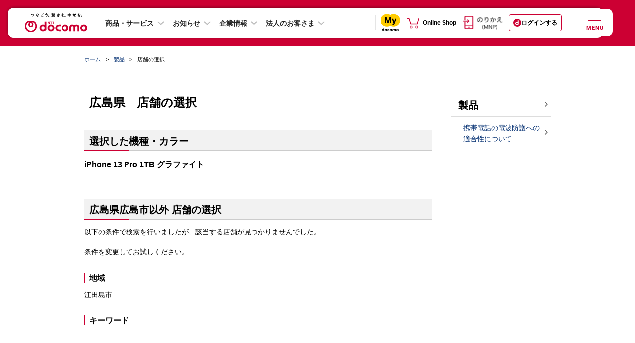

--- FILE ---
content_type: text/html; charset=UTF-8
request_url: https://www.docomo.ne.jp/footer_enquete/footer_counter_check.php
body_size: 36
content:
counter_check_ok

--- FILE ---
content_type: text/css
request_url: https://www.docomo.ne.jp/css_osp/common/footer_pc.css?ver=1628211623
body_size: 1517
content:
@charset "UTF-8";.footer input,.footer textarea{margin:0;padding:0;font-size:100%}.footer label{cursor:pointer}.footer table{border-collapse:collapse;border-spacing:0;font-size:100%}.footer fieldset,.footer img{border:0}.footer img{vertical-align:top}.footer address,.footer caption,.footer cite,.footer code,.footer dfn,.footer em,.footer th,.footer var{font-style:normal;font-weight:normal}.footer ol,.footer ul{list-style:none}.footer caption,.footer th{text-align:left}.footer h1,.footer h2,.footer h3,.footer h4,.footer h5,.footer h6{font-size:100%;font-weight:normal}.footer q:after,.footer q:before{content:''}.footer abbr,.footer acronym{border:0}.footer *{-moz-box-sizing:border-box;-webkit-box-sizing:border-box;box-sizing:border-box}.footer a:focus,.footer input:focus{outline:1px dotted #000}html{font-size:62.5%}.footer{display:block;font-family:"ヒラギノ角ゴ Pro W3","Hiragino Kaku Gothic Pro","メイリオ",Meiryo,sans-serif;font-size:100%;line-height:1.5;text-align:center;word-break:break-all}.footer-top{padding:40px 0;background-color:#eee}.footer-top-in{margin:0 auto;width:940px}.footer-bottom{padding:40px 0 50px;background-color:#d6d6d6}.footer-bottom-in{margin:0 auto;width:940px}.footer a{color:#093475;text-decoration:none}.footer a:visited{color:#7600b3}.footer a:hover,.footer a:focus{text-decoration:underline;color:#3743d7}.footer-search{display:none}.footer-sitemap{text-align:left}.footer-sitemap .row{margin-left:-22px}.footer-sitemap .row+.row{margin-top:40px}.footer-sitemap .row:before{content:"";display:table}.footer-sitemap .row:after{content:"";display:table;clear:both}.footer-sitemap .col{float:left;margin-left:22px;width:218px}.footer-sitemap .col>.s-mt-30_ft{margin-top:30px}.footer-sitemap .col-pc{float:left;margin-left:22px;width:218px}.footer-sitemap .col-pc>.s-mt-30_ft{margin-top:30px}.footer-sitemap .tit{font-weight:bold}.footer-sitemap .tit .txt{position:relative;padding-right:.9em;vertical-align:middle}.footer-sitemap .tit .txt:before{position:absolute;display:inline-block;content:"";width:6px;height:10px;top:0;bottom:0;right:0;margin:auto;background:url(/images_osp/common/ico/ico_heading_arrow.png) no-repeat;background-size:6px 10px}.footer-sitemap .tit.ico-window .txt:before{width:8px;height:8px;background:url("/images_osp/common/ico/ico_window01.png") no-repeat left top;background-size:8px 8px}.footer-sitemap .tit a[target="_blank"] .txt:before{content:none;width:0;height:0;background:0}.footer-sitemap .tit .ico-window{width:8px;height:8px;margin-left:-8px;vertical-align:middle}.footer-sitemap .list-link{font-size:85.71429%}.footer-sitemap .link{margin:6px 0 0 0}.footer-sitemap .link.blank{margin-left:10px}.footer-sitemap .link.blank .ico img{margin-right:4px;vertical-align:middle}.footer-sitemap .link:first-child{margin-top:10px}.footer-sitemap .link a{vertical-align:middle}.footer-sitemap .link:not(.blank) a{position:relative;padding-right:.8em}.footer-sitemap .link:not(.blank) a:before{position:absolute;display:inline-block;content:"";margin:auto;width:5px;height:8px;top:0;bottom:0;right:0;background:url(/images_osp/common/ico/ico_heading_arrow.png) no-repeat;background-size:5px 8px}.footer-sitemap .link.ico-window:not(.blank) a{padding-right:1em}.footer-sitemap .link.ico-window:not(.blank) a:before{width:8px;background:url("/images_osp/common/ico/ico_window01.png") no-repeat left top;background-size:contain}.footer-sitemap .link:not(.blank) a[target="_blank"]:before{content:none;width:0;height:0;background:0}.footer-sitemap .link .ico-window{width:8px;height:8px;margin-left:5px;vertical-align:middle}.footer-btns{margin:0 auto;display:inline-block;font-size:85.71429%}.footer-btns:before{content:"";display:table}.footer-btns:after{content:"";display:table;clear:both}.footer-btns .btn{float:left;margin-left:10px;width:120px;height:36px}.footer-btns .btn:first-child{margin-left:0}.footer-btns .btn>a{position:relative;display:table;width:100%;height:100%;background-color:#f6f6f6;text-decoration:none;color:#093475}.footer-btns .btn>a:hover{background-color:#cecece}.footer-btns .btn .txt{display:table-cell;padding-right:12px;text-indent:12px;padding-top:2px;vertical-align:middle}.footer-btns .btn .txt:after{display:inline-block;content:"";margin-left:6px;width:5px;height:8px;background:url("/images_osp/common/ico/ico_heading_arrow.png") no-repeat right;background-size:5px 8px}.footer-links{margin-top:40px;font-size:85.71429%}.footer-links:before{content:"";display:table}.footer-links:after{content:"";display:table;clear:both}.footer-links .link{position:relative;display:inline-block;margin-left:15px;padding-right:11px}.footer-links .link:first-child{margin-left:0}.footer-links .link:before{position:absolute;display:inline-block;content:"";width:5px;height:8px;top:0;bottom:0;right:0;margin:auto;background:url(/images_osp/common/ico/ico_heading_arrow.png) no-repeat;background-size:5px 8px}.footer-links .link.ico-window:before{width:8px;height:8px;background:url("/images_osp/common/ico/ico_window01.png") no-repeat left top;background-size:8px 8px}.footer-links .link.no-icon{padding-right:0}.footer-links .link.no-icon:before{content:none;width:0;height:0;margin-right:0;background:0}.footer-links .link.no-icon .ico-window{width:8px;height:8px;margin-left:3px;vertical-align:middle}.mod-switch-btn{display:none;margin:40px auto 0;width:240px}.mod-switch-btn.show{display:block}.mod-switch-btn:before{content:"";display:table}.mod-switch-btn:after{content:"";display:table;clear:both}.mod-switch-btn .btn{float:left;width:120px;height:38px;overflow:hidden}.mod-switch-btn a{display:block;width:100%;height:100%}.mod-switch-btn img{width:100%;height:auto}.mod-switch-btn .is-active img{margin-top:-38px}.copyright{margin-top:50px;font-size:71.42%;color:#333}.copyright>li{display:inline-block}.copyright>li:last-child{margin-left:20px}

--- FILE ---
content_type: text/css
request_url: https://www.docomo.ne.jp/css_osp/common/dynavi_pc.css?ver=1577246531
body_size: 280
content:
@charset "UTF-8";


/*================================================================================
　dynavi PC用CSS
=================================================================================*/

.dynavi-nav-local .menu-lv2 .menu-item.is-current{
padding: 11px 22px 9px 20px;
border-left: 4px solid #c03;
color: #c03;
font-weight: bold;
}



/* 製品ページローカルナビ非表示 */
#product-dynavi-area{
display: none !important;
}

--- FILE ---
content_type: text/css
request_url: https://www.docomo.ne.jp/css_osp/common/auto_faq_api/auto_faq_api_smt.css?ver=1708491613
body_size: 1026
content:
@charset "UTF-8";

/**********************************************************
 *
 * AUTO FAQ API SMT
 *
 **********************************************************/
.auto-faq-api-contents {
    margin: 40px auto 0;
}

.auto-faq-api-contents.full {
    margin: 0;
    width: 100%;
    padding-bottom: 0;
}

.auto-faq-api-contents-main {
    padding: 0 11px 30px;
}

.auto-faq-api-contents .list-faq-one {
    display: block;
    width: 100%;
    margin: 0 auto 40px;
}

.auto-faq-api-contents .list-faq-one__item {
    position: relative;
    line-height: 1.5;
    display: block;
    border-top: 1px solid #d8d8d8;
}

.auto-faq-api-contents .list-faq-one__item:last-child {
    border-bottom: 1px solid #d8d8d8;
}

.auto-faq-api-contents .list-faq-one .list-faq-one__head {
    display: block;
    margin: 0;
    border: 0;
    font: inherit;
    line-height: 1.7;
    position: absolute;
    top: 20px;
    left: 0;
    width: 22px;
    height: 26px;
}

.auto-faq-api-contents .list-faq-one .list-faq-one__body {
    display: block;
    overflow: hidden;
    margin-top: 0;
    line-height: 1.7;
    width: auto;
    margin-left: 38px;
}

.auto-faq-api-contents .list-faq-one .list-faq-one__link {
    display: block;
    position: relative;
    overflow: hidden;
    word-break: break-all;
    word-wrap: break-word;
    text-decoration: none;
    line-height: inherit;
    padding: 20px 30px 20px 2px;
}

.auto-faq-api-contents .list-faq-one .list-faq-one__link:focus {
    outline-offset: -1px;
}

.auto-faq-api-contents .list-faq-one .list-faq-one__link:before {
    content: "";
    position: absolute;
    width: 7px;
    height: 13px;
    top: 0;
    right: 5px;
    bottom: 0;
    margin: auto;
    background: url(/images_osp/common/ico/ico_heading_arrow.svg) no-repeat
}

.auto-faq-api-contents .list-faq-one .list-faq-one__link:not(:hover):not(:visited) {
    color: #333;
}

.auto-faq-api-contents .list-faq-one .list-faq-one__link:hover {
    text-decoration: underline;
}

.auto-faq-api-contents .list-faq-one .list-faq-one__text {
    line-height: 1.7;
    margin: 0;
    padding: 0;
    border: 0;
    font: inherit;
    vertical-align: baseline;
}

.auto-faq-api-contents .list-faq-one .icon-common--arrow {
    font-size: 18px;
    margin-right: 2px;
}

.auto-faq-api-contents .list-faq-one:first-child {
    margin-top: 0;
}

.auto-faq-api-contents .list-faq-one:last-child {
    margin-bottom: 0;
}

.auto-faq-api-contents .btn-common {
    display: block;
    margin: -17px -17px 30px 0;
    text-align: center;
    letter-spacing: -.5em;
}

.auto-faq-api-contents .btn-common__item {
    display: inline-block;
    padding: 17px 17px 0 0;
    text-align: left;
    letter-spacing: normal;
    width: 100%;
    max-width: 327px;
}

.auto-faq-api-contents .btn-common .btn-common__button--h2-arrow{
    overflow: visible;
    font: inherit;
    background: 0;
    -webkit-user-select: none;
    -moz-user-select: none;
    -ms-user-select: none;
    -webkit-appearance: none;
    display: block;
    border: 2px solid #b8b8b8;
    border-radius: 50px;
    text-align: center;
    font-weight: bold;
    color: #333;
    -webkit-box-shadow: none;
    box-shadow: none;
    text-decoration: none;
    letter-spacing: -.5em;
    background: transparent;
    cursor: pointer;
    width: 100%;
    position: relative;
}

.auto-faq-api-contents .btn-common .btn-common__button--h2-arrow{
    font-size: 100%;
    line-height: 1.2;
    padding: 10px 40px 10px 40px;
}

.auto-faq-api-contents .btn-common .btn-common__button--h2-arrow:before {
    content: "";
    position: absolute;
    width: 7px;
    height: 13px;
    top: 0;
    right: 40px;
    bottom: 0;
    margin: auto;
    background: url(/images_osp/common/ico/ico_heading_arrow.svg) no-repeat
}

.auto-faq-api-contents .btn-common__button-inner {
    position: relative;
    display: inline-block;
    vertical-align: middle;
    text-align: center;
    letter-spacing: normal;
}

.auto-faq-api-contents .btn-common .btn-common__button--h2-arrow .btn-common__button-inner{
    padding-right: 20px;
}

.auto-faq-api-contents .btn-common .btn-common__button--h2-arrow .btn-common__button-inner .icon-common--arrow{
    font-size: 14px;
}

.auto-faq-api-contents .btn-common .btn-common__button--h2-arrow:hover {
    background: #f2f2f2;
    -webkit-box-shadow: 0 1px 5px rgba(4, 0, 0, 0.35);
            box-shadow: 0 1px 5px rgba(4, 0, 0, 0.35);
}


--- FILE ---
content_type: text/css
request_url: https://www.docomo.ne.jp/css_osp/common/osp_parts_ex_smt.css?ver=1553757251
body_size: 962
content:
.tit-cmn-lv1{font-size:142.8571%;margin-right:-11px;margin-left:-11px;padding:0 10px 10px}.tit-cmn-lv1.s-contents-margin{margin-right:0;margin-left:0}.tit-cmn-lv2{margin-top:70px;margin-right:-11px;margin-left:-11px;padding:10px 11px;position:relative;background-color:#f2f2f2;font-size:128.5714%;border-bottom:2px solid #ccc}.tit-cmn-lv2:before{content:'';position:absolute;display:block;width:4.5em;border-bottom:2px solid #c03;left:0;bottom:0;margin-bottom:-2px}.tit-cmn-lv2.s-red{border-bottom:1px solid #c03}.grid-cmn.sec-cmn-lv2,.mod-cmn-tab{overflow:inherit}.grid-cmn.sec-cmn-lv2:after,.mod-cmn-tab:after{clear:both;content:'';display:block}.nav-cmn-box>.tit-cmn-lv2{background-color:inherit;margin-right:0;margin-left:0}.box-cmn-toggle .tit-cmn-lv2{background-color:inherit}.box-cmn .tit-cmn-lv2{margin-top:0;margin-right:0;margin-left:0;padding:0 0 11px;background:0;font-size:128.5714%;border-bottom:1px solid #aaa}.box-cmn .tit-cmn-lv2:before{border-bottom:0}[class*=sec-cmn]:first-child,[class*=sec-cmn]:first-child>.tit-cmn-lv2,[class*=sec-cmn]:first-child>.tit-cmn-wrap .tit-cmn-lv2,.header-iphone+[class*="sec-cmn"],.header-iphone+[class*="sec-cmn"]>.tit-cmn-lv2,.header-ipad+[class*="sec-cmn"],.header-ipad+[class*="sec-cmn"]>.tit-cmn-lv2,.header-watch+[class*="sec-cmn"],.header-watch+[class*="sec-cmn"]>.tit-cmn-lv2,.list-accordion li:first-child>.js-accordion .tit-cmn-lv2{margin-top:0}.tit-cmn-lv3{position:relative;padding-top:0;font-size:114.2857%;background-color:inherit;background:url(/images_osp/common/ico/ico_heddinglv3.svg) no-repeat left bottom}.tit-cmn-lv3:before{content:'';position:absolute;display:block;width:100%;height:1px;left:0;bottom:0;background-color:#ccc}.tit-cmn-lv4{padding:1px 7px 0;font-size:114.2857%;border-left:2px solid #c03;border-bottom:0;line-height:1.2}.tit-cmn-lv4+.list-cmn-info>li:first-child{padding-top:6px}.js-accordion .tit-cmn-lv4+.toggle,.js-accordion-tab .tit-cmn-lv4+.toggle{top:5px;right:0}.tit-cmn-lv5{font-size:114.2857%;line-height:1.2}.tit-cmn-lv6{line-height:1.2}.box-cmn-topics>.tit-cmn-lv2,.box-cmn-topics>.tit-cmn-lv3,.box-cmn-topics>.tit-cmn-lv4,.box-cmn-topics>.tit-cmn-lv5,.box-cmn-topics>.tit-cmn-lv6{margin-right:0;margin-left:0;margin-bottom:20px;padding:0;background:0;border:0}.box-cmn-topics>.tit-cmn-lv2:before,.box-cmn-topics>.tit-cmn-lv3:before{width:0;height:0}.mod-cmn-aside-main{padding:10px 11px 25px}.mod-cmn-aside-main>.tit-cmn-lv2,.mod-cmn-aside-main>.tit-cmn-lv3,.mod-cmn-aside-main>.tit-cmn-lv4,.mod-cmn-aside-main>.tit-cmn-lv5,.mod-cmn-aside-main>.tit-cmn-lv6{margin-right:0;margin-left:0;padding:0;background:0;border:0}.nav-cmn-box>.tit-cmn-lv2:before,.box-cmn-toggle .tit-cmn-lv2:before,.box-cmn-topics>.tit-cmn-lv2:before,.box-cmn-topics>.tit-cmn-lv3:before,.mod-cmn-aside-main>.tit-cmn-lv2:before,.mod-cmn-aside-main>.tit-cmn-lv3:before{width:0;height:0}.nav-cmn-box>.tit-cmn-lv2,.box-cmn-toggle .tit-cmn-lv2,.box-cmn-topics>.tit-cmn-lv2,.mod-cmn-aside-main>.tit-cmn-lv2{margin-top:0;font-size:129%}.box-cmn-topics>.tit-cmn-lv3,.box-cmn-topics>.tit-cmn-lv4,.box-cmn-topics>.tit-cmn-lv5,.mod-cmn-aside-main>.tit-cmn-lv3,.mod-cmn-aside-main>.tit-cmn-lv4,.mod-cmn-aside-main>.tit-cmn-lv5{font-size:115%}.box-cmn-topics>.tit-cmn-lv6,.mod-cmn-aside-main>.tit-cmn-lv6{font-size:100%}.js-accordion .tit-cmn-lv2+.toggle,.js-accordion-tab .tit-cmn-lv2+.toggle,.js-accordion .tit-cmn-lv4+.toggle,.js-accordion-tab .tit-cmn-lv4+.toggle{top:0;bottom:0;right:0;margin:auto;height:23px}.js-accordion .tit-cmn-lv3+.toggle,.js-accordion-tab .tit-cmn-lv3+.toggle{top:5px;right:0;height:23px}.js-accordion .toggle img,.js-accordion-tab .toggle img{margin-left:5px}[class*=tit-cmn]+section>[class*=tit-cmn]:first-child,[class*=tit-cmn]+section>[class*=list-cmn]:first-child,[class*=tit-cmn]+form>section>[class*=tit-cmn]:first-child,[class*=tit-cmn]+form>section>[class*=list-cmn]:first-child{margin-top:30px}[class*=tit-cmn]+section.box-cmn-topics>[class*=tit-cmn]:first-child,[class*=tit-cmn]+section.box-cmn>[class*=tit-cmn]:first-child{margin-top:0}.list-accordion>li:not(:first-child) .js-accordion .tit-cmn-lv3,.list-accordion>li:not(:first-child) .js-accordion-tab .tit-cmn-lv3,.list-accordion>li:not(:first-child) .js-accordion .tit-cmn-lv4,.list-accordion>li:not(:first-child) .js-accordion-tab .tit-cmn-lv4{margin-top:10px}.list-accordion+.list-accordion{margin-top:20px}.js-accordion+.js-accordion-body,.js-accordion-tab+.js-accordion-body{padding-bottom:15px}

--- FILE ---
content_type: image/svg+xml
request_url: https://www.docomo.ne.jp/images_osp/common/newhf/ico/cmn-rwd-online-shop-icon2.svg
body_size: 2043
content:
<svg xmlns="http://www.w3.org/2000/svg" width="178.517" height="139.001" viewBox="0 0 178.517 139.001">
  <g id="グループ_21" data-name="グループ 21" transform="translate(-241.483 84.58)">
    <g id="グループ_10" data-name="グループ 10" transform="translate(123.558 -110.342)">
      <g id="cmn-rwd-online-shop-icon" transform="translate(152.543 25.762)">
        <path id="パス_10" data-name="パス 10" d="M81.874,58.461H29.61A4.811,4.811,0,0,1,25,55.035L12.71,14.123h-7.9a4.811,4.811,0,0,1,0-9.622H16.288A4.811,4.811,0,0,1,20.9,7.928L33.188,48.839H78.28l12.1-40.892a4.811,4.811,0,0,1,9.227,2.73L86.487,55.015A4.811,4.811,0,0,1,81.874,58.461Z" transform="translate(0 -4.5)" fill="#c03"/>
        <path id="楕円形_1" data-name="楕円形 1" d="M11.92-.8A12.72,12.72,0,1,1-.8,11.92,12.734,12.734,0,0,1,11.92-.8Zm0,17.742A5.022,5.022,0,1,0,6.9,11.92,5.028,5.028,0,0,0,11.92,16.942Z" transform="translate(20.679 61.864)" fill="#c03"/>
        <path id="楕円形_2" data-name="楕円形 2" d="M11.92-.8A12.72,12.72,0,1,1-.8,11.92,12.734,12.734,0,0,1,11.92-.8Zm0,17.742A5.022,5.022,0,1,0,6.9,11.92,5.028,5.028,0,0,0,11.92,16.942Z" transform="translate(66.641 61.864)" fill="#c03"/>
      </g>
      <path id="パス_33" data-name="パス 33" d="M1.348,8.662A14.689,14.689,0,0,1,.131,14.836a9.2,9.2,0,0,1-3.478,4.078,9.566,9.566,0,0,1-5.2,1.422,9.589,9.589,0,0,1-5.188-1.422,9.342,9.342,0,0,1-3.519-4.053,14.23,14.23,0,0,1-1.258-6.068V7.445a14.564,14.564,0,0,1,1.242-6.183,9.331,9.331,0,0,1,3.5-4.1A9.536,9.536,0,0,1-8.585-4.263,9.62,9.62,0,0,1-3.4-2.857,9.213,9.213,0,0,1,.1,1.188,14.532,14.532,0,0,1,1.348,7.33Zm-4.16-1.25a10.466,10.466,0,0,0-1.5-6.1A4.923,4.923,0,0,0-8.585-.81,4.908,4.908,0,0,0-12.8,1.3,10.264,10.264,0,0,0-14.356,7.28V8.662a10.387,10.387,0,0,0,1.538,6.1,4.951,4.951,0,0,0,4.267,2.154,4.893,4.893,0,0,0,4.251-2.1,10.611,10.611,0,0,0,1.488-6.15Zm11.626-5.2.115,2.056a6.4,6.4,0,0,1,5.18-2.384q5.558,0,5.657,6.364V20.008h-4V8.481a3.664,3.664,0,0,0-.732-2.508,3.078,3.078,0,0,0-2.393-.814,3.85,3.85,0,0,0-3.6,2.187V20.008h-4V2.216ZM28.086,20.008h-4V-5.25h4Zm8.6,0h-4V2.216h4ZM32.443-2.405a2.121,2.121,0,0,1,.584-1.529A2.2,2.2,0,0,1,34.7-4.543a2.233,2.233,0,0,1,1.677.608,2.1,2.1,0,0,1,.592,1.529,2.056,2.056,0,0,1-.592,1.5A2.25,2.25,0,0,1,34.7-.3a2.222,2.222,0,0,1-1.669-.6A2.071,2.071,0,0,1,32.443-2.405Zm12.3,4.621.115,2.056a6.4,6.4,0,0,1,5.18-2.384q5.558,0,5.657,6.364V20.008h-4V8.481a3.664,3.664,0,0,0-.732-2.508,3.078,3.078,0,0,0-2.393-.814,3.85,3.85,0,0,0-3.6,2.187V20.008h-4V2.216ZM67.6,20.337a8.267,8.267,0,0,1-6.158-2.393,8.679,8.679,0,0,1-2.36-6.372v-.493A10.676,10.676,0,0,1,60.11,6.318,7.822,7.822,0,0,1,63,3.054,7.63,7.63,0,0,1,67.14,1.887a6.984,6.984,0,0,1,5.616,2.319,9.8,9.8,0,0,1,1.982,6.561v1.612H63.112a5.343,5.343,0,0,0,1.472,3.486,4.419,4.419,0,0,0,3.248,1.283,5.411,5.411,0,0,0,4.473-2.22l2.154,2.056A7.194,7.194,0,0,1,71.6,19.457,8.932,8.932,0,0,1,67.6,20.337ZM67.124,5.093a3.365,3.365,0,0,0-2.656,1.151,5.966,5.966,0,0,0-1.291,3.207h7.614v-.3a4.857,4.857,0,0,0-1.069-3.034A3.339,3.339,0,0,0,67.124,5.093Zm32,8.748a2.891,2.891,0,0,0-1.11-2.434,13.355,13.355,0,0,0-4-1.727,19.336,19.336,0,0,1-4.6-1.94A6.144,6.144,0,0,1,86.133,2.38a5.834,5.834,0,0,1,2.36-4.769,9.551,9.551,0,0,1,6.125-1.875,10.347,10.347,0,0,1,4.456.921A7.314,7.314,0,0,1,102.15-.72a6.727,6.727,0,0,1,1.118,3.774H99.124A3.752,3.752,0,0,0,97.948.119,4.853,4.853,0,0,0,94.585-.942,5.068,5.068,0,0,0,91.42-.07a2.9,2.9,0,0,0-1.126,2.434,2.625,2.625,0,0,0,1.217,2.2,14.019,14.019,0,0,0,4.012,1.71,18.456,18.456,0,0,1,4.489,1.891,7.141,7.141,0,0,1,2.483,2.434,6.338,6.338,0,0,1,.789,3.215,5.7,5.7,0,0,1-2.294,4.761,9.95,9.95,0,0,1-6.224,1.768,11.7,11.7,0,0,1-4.777-.962A8.025,8.025,0,0,1,86.6,16.719a6.618,6.618,0,0,1-1.209-3.947h4.16A3.872,3.872,0,0,0,90.9,15.93a5.905,5.905,0,0,0,3.864,1.118,5.131,5.131,0,0,0,3.264-.88A2.838,2.838,0,0,0,99.124,13.842Zm11.363-9.686a6.255,6.255,0,0,1,4.95-2.269q5.69,0,5.772,6.5V20.008h-4V8.53a3.513,3.513,0,0,0-.8-2.606,3.26,3.26,0,0,0-2.343-.765A3.849,3.849,0,0,0,110.487,7.3V20.008h-4V-5.25h4Zm14.01,6.791a10.491,10.491,0,0,1,1.036-4.711,7.566,7.566,0,0,1,2.911-3.223,8.2,8.2,0,0,1,4.308-1.126A7.772,7.772,0,0,1,138.6,4.205a9.12,9.12,0,0,1,2.425,6.15l.016.937a10.585,10.585,0,0,1-1.011,4.7,7.475,7.475,0,0,1-2.894,3.207,8.261,8.261,0,0,1-4.349,1.135,7.718,7.718,0,0,1-6.027-2.508,9.6,9.6,0,0,1-2.261-6.685Zm4,.345a7.169,7.169,0,0,0,1.135,4.3,3.689,3.689,0,0,0,3.157,1.554,3.648,3.648,0,0,0,3.149-1.579,7.919,7.919,0,0,0,1.126-4.621A7.077,7.077,0,0,0,135.9,6.672a3.908,3.908,0,0,0-6.257-.025A7.769,7.769,0,0,0,128.493,11.293Zm31.507,0a10.594,10.594,0,0,1-1.875,6.586,6.512,6.512,0,0,1-9.718.534v8.436h-4V2.216h3.683l.164,1.809a5.869,5.869,0,0,1,4.785-2.138,6.065,6.065,0,0,1,5.106,2.426A10.876,10.876,0,0,1,160,11.046Zm-3.979-.345a7.421,7.421,0,0,0-1.061-4.226,3.448,3.448,0,0,0-3.034-1.562,3.677,3.677,0,0,0-3.519,2.023v7.893a3.711,3.711,0,0,0,3.552,2.072,3.444,3.444,0,0,0,2.985-1.538A8.169,8.169,0,0,0,156.021,10.947Z" transform="translate(136.442 137.915)" fill="#333"/>
    </g>
  </g>
</svg>


--- FILE ---
content_type: application/javascript
request_url: https://www.docomo.ne.jp/js_osp/common/footer/new_footer_user_assessment_log.js?ver=1556254811
body_size: 3954
content:
var FooterUserAssessmentLog=function(o){var a="/footer_enquete/log/log_page_eval",e=["q1","q2","q3","q4","q5"],l="footer_user_log",c=null,i=null,r=null,u=null,d=null,p=null,f=null,_=[],m=null,h=null,v={},q={},b={},y={},g={},x=null,t=null,j=null,k=null,w=null,n=null,Q=null,E=null,z=null,L=!1,A=[],C=null,T=[],I=!1,R=function(){var e=navigator.userAgent.toLowerCase();if(/applewebkit[\/\s](\d+)/.test(e)&&parseInt(RegExp.$1)<500)return!1;return!0},F=function(){var t=new o.Deferred;return o.ajax({url:"/footer_enquete/footer_counter_check.php",type:"GET",dataType:"text"}).done(function(e){n="counter_check_ok"!=e,t.resolve(n)}),t.promise()},O=function(){for(var e=null,t="",n=0;n<r.length;n+=1)if(e=r[n],C=e.name,I=1===e.questions.length&&"radio"===e.questions[0].type,D(e.inc_dirs,e.exc_dirs)){de(),a=a+e.name+".html",u=e.log,e.read_text,e.caption;for(var s=0;s<e.questions.length;s+=1)g[e.questions[s].q_name]={type:"radio"==e.questions[s].type&&I?"pushBtn":"radio",must:e.questions[s].must,len:void 0===e.questions[s].area_size?0:e.questions[s].area_size},t+=G(e.questions[s]);S(t,e);for(n=0;n<_.length;n++)o("#"+_[n]).on("keyup",M);if(I)for(n=0;n<T.length;n++)o(document).on("click","#"+T[n],X);else o(document).on("click","#"+f,W);return o(document).on("click","#"+f,W),void(w=o("#"+l).offsetHeight-40)}},B=function(){var e=location.href;return(e=(e=(e=(e=e.replace(new RegExp(location.protocol+"//"+location.hostname),"")).replace(":80","")).replace(location.hash,"")).replace(location.search,"")).lastIndexOf("/")===e.length-1&&(e+="index.html"),e},D=function(e,t){return(0==o("#contenttop").length||-1==o("#contenttop").html().indexOf("404 Not Found"))&&!(!U(e)||!V(t))},U=function(e){for(var t=null,n=0;n<e.length;n+=1)if(""!=e[n]&&(t=new RegExp("^"+e[n]),c.match(t)))return!0;return!1},V=function(e){for(var t=null,n=0;n<e.length;n+=1)if(""!=e[n]&&(t=new RegExp("^"+e[n]),c.match(t)))return!1;return!0},G=function(e){switch("radio"==e.type&&I&&(e.type="pushBtn"),e.type){case"pushBtn":return $(e);case"radio":return N(e);case"select":return H(e);case"checkbox":return P(e);case"textarea":return K(e)}},N=function(n){var s="",a=null,i='<li class="question-item-list-item">  <input class="radio" type="radio" name="#{q_name}" value="#{q_value}" id="'+d+'#{q_id}">  <div class="radio-mark"></div>  <div class="radio-mark-base"></div>  <label class="radio-label" for="'+d+'#{q_id}">#{q_view}</label></li>';return jQuery.each(n.q,function(e,t){a={q_name:n.q_name,q_id:n.q_name+e,q_value:e,q_view:t},s+=pe(i,a)}),J(n,s,"radio")},$=function(n){var s="",a=null,i='<li class="question-item-list-item">  <button class="button" type="button" name="#{q_name}" value="#{q_value}" id="'+d+'#{q_id}"></button>  <label class="button-label" for="'+d+'#{q_id}">    #{q_view}  </label></li>';return jQuery.each(n.q,function(e,t){a={q_name:n.q_name,q_id:n.q_name+e,q_value:e,q_view:t},T.push(l+"_"+a.q_id),s+=pe(i,a)}),J(n,s,"button")},H=function(e){var n="",t='<select name="#{q_name}" class="select" id="'+d+'#{q_id}">  <option class="select-option" value="">---1つ選択してください---</option>  #{options}</select><div class="select-triangle">▼</div>';jQuery.each(e.q,function(e,t){n+='<option class="select-option" value="'+e+'">'+t+"</option>"});var s={q_name:e.q_name,q_id:e.q_name,options:n};return n=pe(t,s),J(e,n,"select")},P=function(n){var s="",a=null,i='<li class="question-item-list-item">  <input class="checkbox" type="checkbox" name="#{q_name}" value="#{q_value}" id="'+d+'#{q_id}">  <div class="checkbox-mark">L</div>  <div class="checkbox-mark-base"></div>  <label class="checkbox-label" for="'+d+'#{q_id}">#{q_view}</label></li>';return jQuery.each(n.q,function(e,t){a={q_name:n.q_name,q_id:n.q_name+e,q_value:e,q_view:t},s+=pe(i,a)}),J(n,s,"checkbox")},J=function(e,t,n){var s="",a="",i="",o=n,l="select"===n?"":'<ul class="question-item-list">',r="select"===n?"":"</ul>";"radio"===n&&(a=""==e.left_t&&""==e.right_t?s="":(s='<li class="radio-wrap-list-item text-left">'+e.left_t+"</li>",'<li class="radio-wrap-list-item text-right">'+e.right_t+"</li>")),I&&(i=" text-center");var c={question_title:e.question_t,error_id:p+e.q_name,left:s,input:t,right:a,caption:e.caption,type:o,legend:i,ul_start:l,ul_end:r};return template=pe(j,c),template},K=function(e){var t=d+e.q_name;_.push(t),v[t]=!0,h[e.q_name]=e.area_size;var n={question_title:e.question_t,counter_id:m+e.q_name,counter_len:ce(e.area_size),area_size:e.area_size,error_id:p+e.q_name,name:e.q_name,rows:e.area_rows,id:t,caption:""==e.caption?"":e.caption+"<br>"};return pe(k,n)},M=function(e){var t=o(this),n=t.attr("id"),s=t.attr("id").split("_"),a=m+s[3],i=h[s[3]]-t.val().length;v[n]=i<0?(o("#"+a).html(ue(-1*i)),!1):(o("#"+a).html(ce(i)),!0)},S=function(e,t){var n="",s="";""!=t.read_text&&(n='<ul class="read-list">  <li class="read-item">    <p class="read-text">'+t.read_text+"</p>  </li></ul>"),""!=t.caption&&(s='<ul class="note-list" id="evaluation-reason-notes">  <li class="note-item">    <p class="note-item-txt"><span class="font-strong">'+t.caption+'</span>    </p>  </li></ul><p class="txt"></p>');var a={form_id:l,button_id:f,read_text:n,caption:s,body:e};i.append(pe(x,a))},W=function(){if(L)return!1;var e=o("#"+l).serializeObject();if(ee(e),ne()){L||(L=!0);var t=document.createElement("script");t.src="/js/common/lib/mcrypt.js",document.body.appendChild(t);var n=document.createElement("script");n.src="/js/common/lib/base64.js",document.body.appendChild(n),z=setInterval(Y.bind(this),100)}},X=function(e){if(L)return!1;var t=o("#"+l).serializeObject();ee(t),L||(L=!0),q[e.currentTarget.name]=e.currentTarget.value;var n=document.createElement("script");n.src="/js/common/lib/mcrypt.js",document.body.appendChild(n);var s=document.createElement("script");s.src="/js/common/lib/base64.js",document.body.appendChild(s),z=setInterval(Y.bind(this),100)},Y=function(){"object"==typeof blowfish&&"object"==typeof base64&&(clearInterval(z),Z().done(function(){te(),ae()}))},Z=function(){var t=new o.Deferred;return o.ajax({url:"/footer_enquete/footer_counter_pretext.php",type:"GET",dataType:"json"}).done(function(e){Q=e.sid,E=e.key,t.resolve(e)}),t.promise()},ee=function(n){var s="";jQuery.each(g,function(e,t){null==n[e]||""==n[e].value?q[e]="":(s=jQuery.isArray(n[e])?n[e].join(""):n[e],q[e]=s.replace(/^[\s　]+|[\s　]+$/g,""))})},te=function(){var i=[],o="",l="",r=!1;b=q,jQuery.each(e,function(e,t){if(void 0===q[t])y[t]="";else{for(var n=0;n<_.length;n++)if(t==_[n].split("_")[3]){r=!0;break}if(r)if(""==q[t])o=0,l="";else{o=1;var s={data:"FooterUserEnqueteData_"+q[t],key:E,mode:"cbc",round:16,iv:blowfish.mkIV(),pchar:"\0"},a=blowfish.encrypt(s);l=base64.encode(a)}else o=""==q[t]?"none":q[t],l=q[t];i.push(o),b[t]=o,y[t]=l}}),b[c]=i.join("__"),b.ALL=i.join("__"),y.dir=c,y.sid=Q,A[0]="CRP_ENQ",A[1]=C,A[2]=b.ALL,A[3]=c},ne=function(){var n=!1;return jQuery.each(g,function(e,t){t.must&&""==q[e]?(se(e,t,!0),n=!0):se(e,t,!1)}),jQuery.each(v,function(e,t){0==t&&(n=!0)}),!n},se=function(e,t,n){if(n){var s="";s="textarea"==t.type?'※<span class="font-strong">入力してください</span>':'※<span class="font-strong">選択してください</span>',o("#"+p+e).html(s)}else o("#"+p+e).html("")},ae=function(e){oe(),"B"==u?ie("post","/footer_enquete/footer_enquete.php",y,!0):le()},ie=function(n,e,t,s){o.ajax({url:e,type:n,data:t,success:function(e){le()},error:function(e,t){403==e.status&&"post"==n&&re()}})},oe=function(){var e=A.join("_");"undefined"!=typeof dataLayer&&dataLayer.push({Ajax_action:e,event:"ajaxClick"}),"undefined"!=typeof s&&(s.linkTrackVars="prop26,eVar26",s.prop26=s.eVar26=e,s.tl(o("#"+l),"o",s.prop26))},le=function(){var e={form_id:l,height:w,question:"ご回答ありがとうございました。"};i.html(pe(t,e))},re=function(){i.html(pe(t,replace))},ce=function(e){return"あと"+e+"文字入力可能です"},ue=function(e){return'<strong class="s-fw-b">入力可能文字数の上限を'+e+"文字超えています</strong>"},de=function(){x=I?'<div class="footer_user_assessment-in">  <section class="section">    <h2 class="h2">アンケートにご協力ください</h2>    #{read_text}    <form id="#{form_id}" action="javascript:void(0);" onsubmit="return false;">      <ul class="question-list">        #{body}      </ul>    </form>  </section></div>':'<div class="footer_user_assessment-in">  <section class="section">    <h2 class="h2">アンケートにご協力ください</h2>    #{read_text}    <form id="#{form_id}" action="javascript:void(0);" onsubmit="return false;">      <ul class="question-list">        #{body}      </ul>      <div class="send">        <button class="send-button" id="footer_user_log_button">          <span class="send-button-in">            送信          </span>        </button>      </div>    </form>  </section></div>',j='<li class="question-item">  <fieldset class="fieldset">    <legend class="legend#{legend}">      <span class="legend-in">        <span class="font-bold">#{question_title}</span>        <span id="#{error_id}" class="txt"></span>      </span>    </legend>    <ul class="#{type}-wrap-list">      #{left}      <li class="#{type}-wrap-list-item position-center">      #{ul_start}        #{input}      #{ul_end}     </li>      #{right}    </ul>    <p class="txt">#{caption}</p>  </fieldset></li>',k='<li class="question-item">  <label class="textarea-label" for="#{id}"><span class="font-bold">#{question_title}</span>(#{area_size}文字以内)</span>    <span id="#{counter_id}" class="txt">#{counter_len}</span>    <span id="#{error_id}" class="txt"></span>  </label>  <p class="textarea-txt"><textarea class="textarea" name="#{name}" rows="#{rows}" id="#{id}" cols="85"></textarea></p>  <ul class="note-list" id="evaluation-reason-notes">    <li class="note-item">      <p class="note-item-txt"><span class="font-strong">いただいたご意見に関する当社からの返信は行いませんので、個人情報の記入はご遠慮ください。</span>      </p>    </li>  </ul>  <p class="txt">#{caption}</p></li>',t='<section class="thanks"><p class="thanks-txt">#{question}</p></section>'},pe=function(n,e){return jQuery.each(e,function(e,t){n=n.replace(new RegExp("#{"+e+"}","g"),t)}),n};return{init:function(){R()&&(i=o("#footer_user_assessment"),d=l+"_",p=l+"_error_",f=l+"_button",m=l+"_counter_",c=B(),r=FooterUserAssessmentLogData.data,h=new Array,F().done(function(e){e||O()}))}}}(jQuery);jQuery(FooterUserAssessmentLog.init),function(n){n.fn.serializeObject=function(){var e={},t=this.serializeArray();return n.each(t,function(){void 0!==e[this.name]?(e[this.name].push||(e[this.name]=[e[this.name]]),e[this.name].push(this.value||"")):e[this.name]=this.value||""}),e}}(jQuery);

--- FILE ---
content_type: image/svg+xml
request_url: https://www.docomo.ne.jp/images_osp/common/newhf/ico/cmn-rwd-customer-support-icon.svg
body_size: 1219
content:
<svg width="32" height="32" viewBox="0 0 32 32" fill="none" xmlns="http://www.w3.org/2000/svg">
<path d="M10.8552 26L11.8376 26.1867C11.8932 25.894 11.8155 25.5918 11.6255 25.3623C11.4355 25.1328 11.1531 25 10.8552 25V26ZM10 30.5L9.01758 30.3133C8.94112 30.7156 9.11771 31.1239 9.46327 31.3438C9.80882 31.5636 10.2535 31.5505 10.5855 31.3107L10 30.5ZM16.2308 26V25C16.0206 25 15.8157 25.0662 15.6453 25.1893L16.2308 26ZM2 8C2 6.34315 3.34315 5 5 5V3C2.23858 3 0 5.23858 0 8H2ZM2 22V8H0V22H2ZM5 25C3.34315 25 2 23.6569 2 22H0C0 24.7614 2.23858 27 5 27V25ZM10.8552 25H5V27H10.8552V25ZM10.9824 30.6867L11.8376 26.1867L9.87279 25.8133L9.01758 30.3133L10.9824 30.6867ZM15.6453 25.1893L9.41451 29.6893L10.5855 31.3107L16.8163 26.8107L15.6453 25.1893ZM27 25H16.2308V27H27V25ZM30 22C30 23.6569 28.6569 25 27 25V27C29.7614 27 32 24.7614 32 22H30ZM30 8V22H32V8H30ZM27 5C28.6569 5 30 6.34315 30 8H32C32 5.23858 29.7614 3 27 3V5ZM5 5H27V3H5V5Z" fill="#CC0033"/>
<path d="M18.2386 14.3026L18.2388 14.3025C18.8454 13.877 19.325 13.4734 19.6516 13.003C19.9816 12.5277 20.15 11.9924 20.15 11.3147C20.15 10.3173 19.7599 9.49474 19.0616 8.92452C18.3665 8.35694 17.3788 8.04922 16.1957 8.04922C14.8072 8.04922 13.8311 8.40097 13.125 8.99212C12.5372 9.48195 12.1312 10.1332 11.9043 10.8455C11.8689 10.9522 11.85 11.0618 11.85 11.1581C11.85 11.608 12.2225 11.8299 12.5411 11.9138L12.5409 11.9144L12.5546 11.9166L12.5598 11.9175C12.6503 11.9326 12.7546 11.95 12.8611 11.95C13.0274 11.95 13.1928 11.9081 13.3365 11.8041C13.4802 11.7001 13.5903 11.5424 13.6608 11.3311C13.8334 10.8209 14.1077 10.399 14.5026 10.1042C14.897 9.80973 15.4237 9.63298 16.1174 9.63298C16.8381 9.63298 17.3962 9.81136 17.771 10.1126C18.142 10.4109 18.3471 10.8401 18.3471 11.3773C18.3471 11.7493 18.2686 12.0173 18.0607 12.2904C17.8455 12.5731 17.4878 12.8666 16.9089 13.2734C16.4482 13.5858 16.168 13.7856 15.9634 13.9598C15.7552 14.137 15.6268 14.2865 15.4669 14.4943C15.2457 14.773 15.091 15.0523 14.9929 15.3925C14.8954 15.7305 14.8559 16.1219 14.8559 16.6219V17.0603C14.8559 17.3066 14.9528 17.5039 15.1205 17.636C15.2835 17.7645 15.4997 17.8208 15.726 17.8208C15.9458 17.8208 16.1553 17.7638 16.3127 17.6339C16.4741 17.5007 16.5649 17.3038 16.5649 17.0603V16.6376C16.5649 16.056 16.6697 15.7049 16.915 15.3891C17.1701 15.0605 17.5829 14.7608 18.2386 14.3026Z" fill="#CC0033" stroke="#CC0033" stroke-width="0.3"/>
<path d="M15.6896 19.3266C15.3494 19.3266 15.0406 19.4447 14.8161 19.6624C14.5909 19.8808 14.4594 20.1908 14.4594 20.5568C14.4594 20.9228 14.5909 21.2328 14.8161 21.4512C15.0406 21.6689 15.3494 21.787 15.6896 21.787C16.3615 21.787 16.9198 21.3029 16.9198 20.5568C16.9198 19.8107 16.3615 19.3266 15.6896 19.3266Z" fill="#CC0033" stroke="#CC0033" stroke-width="0.3"/>
</svg>


--- FILE ---
content_type: application/javascript
request_url: https://www.docomo.ne.jp/js_osp/common/survey/customer-survey.js?ver=1732086970
body_size: 3802
content:

(function ($) {
    var EVENT_CATEGORY = 'CRP_SURVEY';
    var EVENT_ACTION = 'ver_200806';

    var is_useful = false;

    var questionJsonData;

    var hideSurvey = function() {
        $('#survey__nav').hide();
        $('#survey__btn').remove();
    }

    $(window).on('load', function() {
        $('#survey_questionnaire_block').show();

        // 「送信する」aタグ無効化
        $(document).on('keydown', function(e) {
            if (e.key === 'Enter') {
                var focusedElement = $(document.activeElement);
                if (focusedElement.hasClass('survey-send-button-disabled')) {
                    e.preventDefault();
                }
            }
        });

        $('.survey-open-popup-link').on('mfpBeforeOpen', function() {

            $('#id_survey_box2').show('normal', function(){
                $(".js-survey-scroll").niceScroll({
                    autohidemode: false
                });
            });

            $('#id_form_survey_b').find("textarea, :text, select").val("").end().find(":checked").prop("checked", false);
            $('#id_survey_box2').hide();

            loadQuestionJson(shuffleSurveyQ3);
            shuffleSurveyQ6();

            if (is_useful) {
                $('#id_sec_box2_q6').hide();
            } else {
                $('#id_sec_box2_q6').show();
            }
        });
    });

    // ×の閉じるボタン処理
    $(document).on('click', '.survey-close', function() {
        $('#ascrail2000').remove();
        hideSurvey();
    });

    //「Q.お探しの情報はどのような情報でしたか？」の項目のJSON読み込み
    var loadQuestionJson = function(_callback) {
        var loadItemDataPromis = $.ajax({
            url:"/js_osp/common/survey/question.json",
            type:"GET",
            cache:false,
            dataType:"json",
            timespan:3000
        });
        loadItemDataPromis.done(function(data) {
            questionJsonData = data;
            _callback();
        });
        loadItemDataPromis.fail(function(){
            console.log('読み込みエラー');
        });
    }

    // 「Q.お探しの情報はどのような情報でしたか？」の項目をランダマイズする
    var shuffleSurveyQ3 = function() {
        var jqSeleter = $('#id_sec_box2_q3');
        var elementArr = $(jqSeleter).find('.js-survey-question');
        var _html = "";
        var _category = "defalt";
        var url = location.pathname;
        var pathArray = url.split('/');
        $.each(questionJsonData,function(key){
            if(pathArray[1] == key){
                _category = key;
            }else if(pathArray[1] == "ipad"){
                _category = "product";
            }else if(pathArray[1] == "iphone"){
                _category = "product";
            }else if(pathArray[1] == "apple-watch"){
                _category = "product";
            }else if(pathArray[1] == "info"){
                if(pathArray[2] == "spam_mail"){
                    _category = "info_spam_mail";
                }else if(pathArray[2] == "anti-phishing"){
                    _category = "info_anti-phishing";
                }else if(pathArray[2] == "disaster"){
                    _category = "info_disaster";
                }else if(pathArray[2] == "malicious_call"){
                    _category = "info_malicious_call";
                }
            }
        });
        $.each(questionJsonData[_category],function(i,v){
            var querstNum = i + 1;
            var idNum = ('00' + querstNum).slice(-2);
            _html += `<li class="survey__li--check01">
            <input type="checkbox" name="survey_q3" value="${querstNum}" id="info${idNum}" required>
            <label for="info${idNum}">${v}</label>
            </li>`;
        });
        elementArr.append(_html);
    }

    // 「Q.お探しの情報はどのような情報でしたか？」の項目をランダマイズする
    var shuffleSurveyQ6 = function() {
        var jqSeleter = $('#id_sec_box2_q6');
        var elementArr = $(jqSeleter).find('ul li');

        var lastIdx = elementArr.length - 1;
        var arr = [];
        var lastElement = '';
        var etcElement = '';

        elementArr.each(function(idx, ele) {
            if (!$(this).is(':has(hr)')) {
                if (lastIdx === idx) {
                    lastElement = $(this).html();
                } else if ((lastIdx-1) === idx) {
                    etcElement = $(this).html();
                } else {
                    arr.push($(this).html());
                }
            }
        });
        arr.sort(function() {
            return Math.random() - Math.random();
        });
        $(jqSeleter).find('ul').empty();
        for(i=0; i < arr.length; i++) {
            $(jqSeleter).find('ul').append('<li class="survey__li--check01">' + arr[i] + '</li>');
        }

        $(jqSeleter).find('ul').append('<li class="survey__li--check01">' + etcElement + '</li>');
        $(jqSeleter).find('ul').append('<li class="survey__li--check01">' + lastElement + '</li>');
    }

    var sentDisplayLog = false; // GAを送信したかどうか
    $(window).on('scroll' , function() {
        scrollSurveyBtn();

        if (sentDisplayLog === false && $('#survey__nav').is(":visible")) {
            sentDisplayLog = true; // スクールによるGA送信は1回のみにする
            sendLog(EVENT_CATEGORY, EVENT_ACTION, 'status_imp');
        }
    });

    $(document).on('click', '#survey__btmnav a.survey-open-popup-link', function(e) {
        e.preventDefault();
        sendLog(EVENT_CATEGORY, EVENT_ACTION, 'status_entrance');
    });

    // 入口UI閉じるボタン
    $(document).on('click', '.survey_nav_close_btn', function(e) {
        e.preventDefault();
        hideSurvey();
    });

    // Q.このページが「役に立たなかった」と思われた点について、あてはまるものをすべて選択してください。
    $(document).on('click', '[name=survey_q6]', function(){
        if ($(this).prop('checked')) {
            if ($(this).attr('id') === 'a00') {
                $('[name=survey_q6]').map(function() {
                    if ($(this).attr('id') !== 'a00') {
                        $(this).prop('checked', false);
                        $(this).prop('disabled', true);
                    }
                });
            }
        } else {
            if ($(this).attr('id') === 'a00') {
                $('[name=survey_q6]').map(function() {
                    $(this).prop('disabled', false);
                });
            }
        }
    });

    var answer_q1 = false;
    var answer_q3 = [];
    var answer_q5 = false;
    var answer_q6 = [];

    // 送信ボタン処理
    $(document).on('click', '#id_btn_answer_submit', function() {

        var customerSurveyRs = [];

        answer_q1 = 'Q1=' + $('.survey_questionnaire_block--button-list .button.selected').val();
        customerSurveyRs.push(answer_q1);

        answer_q3 = $('[name=survey_q3]:checked').map(function(){return $(this).val();}).get();
        customerSurveyRs.push('Q3=' + answer_q3.join(','));


        answer_q5 = $('[name=survey_q5]:checked').val();
        if (!answer_q5) {
            answer_q5 = $('[name=survey_q5_smt]').val();
        }
        customerSurveyRs.push('Q5=' + answer_q5);

        if (is_useful === false) {
            answer_q6 = $('[name=survey_q6]:checked').map(function(){return $(this).val();}).get();
            customerSurveyRs.push('Q6=' + answer_q6.join(','));
        }

        if (formValidation()) {

            var eLabel = customerSurveyRs.join(';');
            sendLog(EVENT_CATEGORY, EVENT_ACTION, eLabel);

            $('#id_survey_box1').hide();
            $('#ascrail2000').remove();
            $('#id_survey_box2').show();

            hideSurvey();

        } 
        else if ((answer_q3.length <= 0) && (answer_q5 == undefined) && (answer_q6.length <= 0)) {
            alert('すべての設問にご回答ください。');
            return false;
        }
        else {
            var alertTxt = '';
            if (answer_q3.length <= 0){
            alertTxt += 'お探しの情報が未選択です。' + '\n';
            }
            if (answer_q5 == undefined) {
            alertTxt += '年齢が未選択です。' + '\n';
            }
            if ((answer_q6.length <= 0) && !is_useful) {
            alertTxt += '役に立たなかったと思われた点が未選択です。' + '\n';
            }
            alert(alertTxt);
        }
    });

    //　バリデーション処理
    var formValidation = function() {
        var rs = false;
        rs = (answer_q3.length > 0) && answer_q5;

        if (is_useful !== true) {
            rs = rs && (answer_q6.length > 0);
        }

        return rs;
    }

    // 設問入口
    var scrollSurveyBtn = function() {
        var surveyBtn = $('#survey__nav');

        var scrollPosition = $(window).scrollTop();
        var dispPosition = 100;

        // SMTのドロワーメニューが開いているとき以外
        if( $('body').hasClass('menuopen')==false ){
            // 画面上部から一定距離で表示する
            if( scrollPosition > dispPosition ) {
                surveyBtn.fadeIn('normal');
            } else {
                surveyBtn.fadeOut('normal');
            }
        }

        var windowHeight = $('.wrapper').outerHeight();
        var footerHeight = $('.footer').outerHeight();
        var btnPosition = scrollPosition + $(window).outerHeight();
        var limitPosition = windowHeight - footerHeight;

        // フッターに重ならないよう調整
        if(btnPosition >= limitPosition) {
            $('#survey__btn').hide();
        } else {
            $('#survey__btn').show();
            surveyBtn.css({ position:"", bottom:"" });
        }
    }

    // Mydocomoフロートバナーが表示されている時のみイベントを処理する
    $(window).on('scroll resize orientationchange', function () {
        reacolateSurveyBtn();
    });

    var btnSurveyBtmV = 58; // 満足度調査入口ボタンのbottom値
    // 画面下段のバナーを避けて設問入口ボタンの位置を再調整する
	var reacolateSurveyBtn = function(isClose) {
		
		var footerMydBnHeight = $('div.bnr-f').is(':visible') ? $('div.bnr-f').outerHeight(true) : 0;
		if (isClose === true) {
			footerMydBnHeight = 0
        }
        
        if ($('div.bnr-f').is(':visible') === false) {
            return false;
        }

		var footerBottomOffSet = $('.footer').offset();
		var footerMydBnOffSet = $('div.bnr-f').offset();

		if ((footerBottomOffSet === undefined) || (footerMydBnOffSet === undefined) ) {
			return false;
        }

        var target = '';
        if(isPCLayout()) { // PCレイアウト
            target = $('#survey__nav');
        } else { // PCレイアウト以外
            target = $('#survey__btn');
        }

        if ((footerBottomOffSet.top < footerMydBnOffSet.top)) {
            var minBtnStopTopPosition = $(".footer").outerHeight() + 60;
            target.css('bottom', minBtnStopTopPosition + 'px');
        } else {
            var newBottomV = (btnSurveyBtmV + footerMydBnHeight + 'px');
            target.css({ position:"fixed", bottom:newBottomV});
        }
    }
    
    $(".bnr-f-close").on( 'click', function() {reacolateSurveyBtn(true);} );

    // GA送信処理
    function sendLog(category, action, label) {
		//GA送信
		dataLayer.push({'event':'sendEventMST', 'eventCategory':category, 'eventAction':action, 'eventLabel':label});
    }

    // Q1このページの情報は役に立ちましたか？:処理
    $('.survey_questionnaire_block--button-list .button').on('click', function(){
        var eLabel = 'Q1=' + $(this).val();
        is_useful = $(this).val() === '1';

        sendLog(EVENT_CATEGORY, EVENT_ACTION, eLabel);
        $(this).closest('ul').find('.button').removeClass('selected');
        $(this).addClass('selected');
        $('.survey-send-button').removeClass('survey-send-button-disabled');

        $('.survey_questionnaire_block--title span.survey-notes').css('opacity',1);
        $('#survey_slider').slider('enable');
    });

    // 本サイトページの改善のために、あなたの回答の理由を教えてください:処理
    $('.survey_questionnaire_log--send .survey-send-button').on('click', function(e){
        e.preventDefault();
        var eLabel = 'Q1=' + $('.survey_questionnaire_block--button-list .button.selected').val() + ':send';
        sendLog(EVENT_CATEGORY, EVENT_ACTION, eLabel);
        $('#survey_questionnaire_block').hide();
        $('.survey_questionnaire_block-promotion').show();
        if (is_useful) {
            $('.survey_questionnaire-promotion--num').text('2');
        } else {
            $('.survey_questionnaire-promotion--num').text('3');
        }
    });

    $('.survey-open-popup-link').on('click', function(e){
        var eLabel = 'Q1=' + $('.survey_questionnaire_block--button-list .button.selected').val() + ':answer';
        sendLog(EVENT_CATEGORY, EVENT_ACTION, eLabel);
        $('.survey_questionnaire_block-promotion').hide();
        $('.survey_questionnaire_block-thanks').show();
    });

})(jQuery);


--- FILE ---
content_type: application/javascript
request_url: https://www.docomo.ne.jp/js_osp/common/iscroll.js?ver=1469771529
body_size: 6996
content:
/*!
 * iScroll v4.2.2 ~ Copyright (c) 2012 Matteo Spinelli, http://cubiq.org
 * Released under MIT license, http://cubiq.org/license
 */
(function(window,doc){var m=Math,dummyStyle=doc.createElement("div").style,vendor=(function(){var vendors="t,webkitT,MozT,msT,OT".split(","),t,i=0,l=vendors.length;for(;i<l;i++){t=vendors[i]+"ransform";if(t in dummyStyle){return vendors[i].substr(0,vendors[i].length-1);}}return false;})(),cssVendor=vendor?"-"+vendor.toLowerCase()+"-":"",transform=prefixStyle("transform"),transitionProperty=prefixStyle("transitionProperty"),transitionDuration=prefixStyle("transitionDuration"),transformOrigin=prefixStyle("transformOrigin"),transitionTimingFunction=prefixStyle("transitionTimingFunction"),transitionDelay=prefixStyle("transitionDelay"),isAndroid=(/android/gi).test(navigator.appVersion),isIDevice=(/iphone|ipad/gi).test(navigator.appVersion),isTouchPad=(/hp-tablet/gi).test(navigator.appVersion),has3d=prefixStyle("perspective") in dummyStyle,hasTouch="ontouchstart" in window&&!isTouchPad,hasTransform=!!vendor,hasTransitionEnd=prefixStyle("transition") in dummyStyle,RESIZE_EV="onorientationchange" in window?"orientationchange":"resize",START_EV=hasTouch?"touchstart":"mousedown",MOVE_EV=hasTouch?"touchmove":"mousemove",END_EV=hasTouch?"touchend":"mouseup",CANCEL_EV=hasTouch?"touchcancel":"mouseup",WHEEL_EV=vendor=="Moz"?"DOMMouseScroll":"mousewheel",TRNEND_EV=(function(){if(vendor===false){return false;}var transitionEnd={"":"transitionend","webkit":"webkitTransitionEnd","Moz":"transitionend","O":"otransitionend","ms":"MSTransitionEnd"};return transitionEnd[vendor];})(),nextFrame=(function(){return window.requestAnimationFrame||window.webkitRequestAnimationFrame||window.mozRequestAnimationFrame||window.oRequestAnimationFrame||window.msRequestAnimationFrame||function(callback){return setTimeout(callback,1);};})(),cancelFrame=(function(){return window.cancelRequestAnimationFrame||window.webkitCancelAnimationFrame||window.webkitCancelRequestAnimationFrame||window.mozCancelRequestAnimationFrame||window.oCancelRequestAnimationFrame||window.msCancelRequestAnimationFrame||clearTimeout;})(),translateZ=has3d?" translateZ(0)":"",iScroll=function(el,options){var that=this,i;that.wrapper=typeof el=="object"?el:doc.getElementById(el);that.wrapper.style.overflow="hidden";that.scroller=that.wrapper.children[0];that.options={hScroll:true,vScroll:true,x:0,y:0,bounce:true,bounceLock:false,momentum:true,lockDirection:true,useTransform:true,useTransition:false,topOffset:0,checkDOMChanges:false,handleClick:true,hScrollbar:true,vScrollbar:true,fixedScrollbar:isAndroid,hideScrollbar:isIDevice,fadeScrollbar:isIDevice&&has3d,scrollbarClass:"",zoom:false,zoomMin:1,zoomMax:4,doubleTapZoom:2,wheelAction:"scroll",snap:false,snapThreshold:1,onRefresh:null,onBeforeScrollStart:function(e){e.preventDefault();},onScrollStart:null,onBeforeScrollMove:null,onScrollMove:null,onBeforeScrollEnd:null,onScrollEnd:null,onTouchEnd:null,onDestroy:null,onZoomStart:null,onZoom:null,onZoomEnd:null};for(i in options){that.options[i]=options[i];}that.x=that.options.x;that.y=that.options.y;that.options.useTransform=hasTransform&&that.options.useTransform;that.options.hScrollbar=that.options.hScroll&&that.options.hScrollbar;that.options.vScrollbar=that.options.vScroll&&that.options.vScrollbar;that.options.zoom=that.options.useTransform&&that.options.zoom;that.options.useTransition=hasTransitionEnd&&that.options.useTransition;if(that.options.zoom&&isAndroid){translateZ="";}that.scroller.style[transitionProperty]=that.options.useTransform?cssVendor+"transform":"top left";that.scroller.style[transitionDuration]="0";that.scroller.style[transformOrigin]="0 0";if(that.options.useTransition){that.scroller.style[transitionTimingFunction]="cubic-bezier(0.33,0.66,0.66,1)";}if(that.options.useTransform){that.scroller.style[transform]="translate("+that.x+"px,"+that.y+"px)"+translateZ;}else{that.scroller.style.cssText+=";position:absolute;top:"+that.y+"px;left:"+that.x+"px";}if(that.options.useTransition){that.options.fixedScrollbar=true;}that.refresh();that._bind(RESIZE_EV,window);that._bind(START_EV);if(!hasTouch){if(that.options.wheelAction!="none"){that._bind(WHEEL_EV);}}if(that.options.checkDOMChanges){that.checkDOMTime=setInterval(function(){that._checkDOMChanges();},500);}};iScroll.prototype={enabled:true,x:0,y:0,steps:[],scale:1,currPageX:0,currPageY:0,pagesX:[],pagesY:[],aniTime:null,wheelZoomCount:0,handleEvent:function(e){var that=this;switch(e.type){case START_EV:if(!hasTouch&&e.button!==0){return;}that._start(e);break;case MOVE_EV:that._move(e);break;case END_EV:case CANCEL_EV:that._end(e);break;case RESIZE_EV:that._resize();break;case WHEEL_EV:that._wheel(e);break;case TRNEND_EV:that._transitionEnd(e);break;}},_checkDOMChanges:function(){if(this.moved||this.zoomed||this.animating||(this.scrollerW==this.scroller.offsetWidth*this.scale&&this.scrollerH==this.scroller.offsetHeight*this.scale)){return;}this.refresh();},_scrollbar:function(dir){var that=this,bar;if(!that[dir+"Scrollbar"]){if(that[dir+"ScrollbarWrapper"]){if(hasTransform){that[dir+"ScrollbarIndicator"].style[transform]="";}that[dir+"ScrollbarWrapper"].parentNode.removeChild(that[dir+"ScrollbarWrapper"]);that[dir+"ScrollbarWrapper"]=null;that[dir+"ScrollbarIndicator"]=null;}return;}if(!that[dir+"ScrollbarWrapper"]){bar=doc.createElement("div");if(that.options.scrollbarClass){bar.className=that.options.scrollbarClass+dir.toUpperCase();}else{bar.style.cssText="position:absolute;z-index:100;"+(dir=="h"?"height:7px;bottom:1px;left:2px;right:"+(that.vScrollbar?"7":"2")+"px":"width:7px;bottom:"+(that.hScrollbar?"7":"2")+"px;top:2px;right:1px");}bar.style.cssText+=";pointer-events:none;"+cssVendor+"transition-property:opacity;"+cssVendor+"transition-duration:"+(that.options.fadeScrollbar?"350ms":"0")+";overflow:hidden;opacity:"+(that.options.hideScrollbar?"0":"1");that.wrapper.appendChild(bar);that[dir+"ScrollbarWrapper"]=bar;bar=doc.createElement("div");if(!that.options.scrollbarClass){bar.style.cssText="position:absolute;z-index:100;background:rgba(0,0,0,0.5);border:1px solid rgba(255,255,255,0.9);"+cssVendor+"background-clip:padding-box;"+cssVendor+"box-sizing:border-box;"+(dir=="h"?"height:100%":"width:100%")+";"+cssVendor+"border-radius:3px;border-radius:3px";}bar.style.cssText+=";pointer-events:none;"+cssVendor+"transition-property:"+cssVendor+"transform;"+cssVendor+"transition-timing-function:cubic-bezier(0.33,0.66,0.66,1);"+cssVendor+"transition-duration:0;"+cssVendor+"transform: translate(0,0)"+translateZ;if(that.options.useTransition){bar.style.cssText+=";"+cssVendor+"transition-timing-function:cubic-bezier(0.33,0.66,0.66,1)";}that[dir+"ScrollbarWrapper"].appendChild(bar);that[dir+"ScrollbarIndicator"]=bar;}if(dir=="h"){that.hScrollbarSize=that.hScrollbarWrapper.clientWidth;that.hScrollbarIndicatorSize=m.max(m.round(that.hScrollbarSize*that.hScrollbarSize/that.scrollerW),8);that.hScrollbarIndicator.style.width=that.hScrollbarIndicatorSize+"px";that.hScrollbarMaxScroll=that.hScrollbarSize-that.hScrollbarIndicatorSize;that.hScrollbarProp=that.hScrollbarMaxScroll/that.maxScrollX;}else{that.vScrollbarSize=that.vScrollbarWrapper.clientHeight;that.vScrollbarIndicatorSize=m.max(m.round(that.vScrollbarSize*that.vScrollbarSize/that.scrollerH),8);that.vScrollbarIndicator.style.height=that.vScrollbarIndicatorSize+"px";that.vScrollbarMaxScroll=that.vScrollbarSize-that.vScrollbarIndicatorSize;that.vScrollbarProp=that.vScrollbarMaxScroll/that.maxScrollY;}that._scrollbarPos(dir,true);},_resize:function(){var that=this;setTimeout(function(){that.refresh();},isAndroid?200:0);},_pos:function(x,y){if(this.zoomed){return;}x=this.hScroll?x:0;y=this.vScroll?y:0;if(this.options.useTransform){this.scroller.style[transform]="translate("+x+"px,"+y+"px) scale("+this.scale+")"+translateZ;}else{x=m.round(x);y=m.round(y);this.scroller.style.left=x+"px";this.scroller.style.top=y+"px";}this.x=x;this.y=y;this._scrollbarPos("h");this._scrollbarPos("v");},_scrollbarPos:function(dir,hidden){var that=this,pos=dir=="h"?that.x:that.y,size;if(!that[dir+"Scrollbar"]){return;}pos=that[dir+"ScrollbarProp"]*pos;if(pos<0){if(!that.options.fixedScrollbar){size=that[dir+"ScrollbarIndicatorSize"]+m.round(pos*3);if(size<8){size=8;}that[dir+"ScrollbarIndicator"].style[dir=="h"?"width":"height"]=size+"px";}pos=0;}else{if(pos>that[dir+"ScrollbarMaxScroll"]){if(!that.options.fixedScrollbar){size=that[dir+"ScrollbarIndicatorSize"]-m.round((pos-that[dir+"ScrollbarMaxScroll"])*3);if(size<8){size=8;}that[dir+"ScrollbarIndicator"].style[dir=="h"?"width":"height"]=size+"px";pos=that[dir+"ScrollbarMaxScroll"]+(that[dir+"ScrollbarIndicatorSize"]-size);}else{pos=that[dir+"ScrollbarMaxScroll"];}}}that[dir+"ScrollbarWrapper"].style[transitionDelay]="0";that[dir+"ScrollbarWrapper"].style.opacity=hidden&&that.options.hideScrollbar?"0":"1";that[dir+"ScrollbarIndicator"].style[transform]="translate("+(dir=="h"?pos+"px,0)":"0,"+pos+"px)")+translateZ;},_start:function(e){var that=this,point=hasTouch?e.touches[0]:e,matrix,x,y,c1,c2;if(!that.enabled){return;}if(that.options.onBeforeScrollStart){that.options.onBeforeScrollStart.call(that,e);}if(that.options.useTransition||that.options.zoom){that._transitionTime(0);}that.moved=false;that.animating=false;that.zoomed=false;that.distX=0;that.distY=0;that.absDistX=0;that.absDistY=0;that.dirX=0;that.dirY=0;if(that.options.zoom&&hasTouch&&e.touches.length>1){c1=m.abs(e.touches[0].pageX-e.touches[1].pageX);c2=m.abs(e.touches[0].pageY-e.touches[1].pageY);that.touchesDistStart=m.sqrt(c1*c1+c2*c2);that.originX=m.abs(e.touches[0].pageX+e.touches[1].pageX-that.wrapperOffsetLeft*2)/2-that.x;that.originY=m.abs(e.touches[0].pageY+e.touches[1].pageY-that.wrapperOffsetTop*2)/2-that.y;if(that.options.onZoomStart){that.options.onZoomStart.call(that,e);}}if(that.options.momentum){if(that.options.useTransform){matrix=getComputedStyle(that.scroller,null)[transform].replace(/[^0-9\-.,]/g,"").split(",");x=+matrix[4];y=+matrix[5];}else{x=+getComputedStyle(that.scroller,null).left.replace(/[^0-9-]/g,"");y=+getComputedStyle(that.scroller,null).top.replace(/[^0-9-]/g,"");}if(x!=that.x||y!=that.y){if(that.options.useTransition){that._unbind(TRNEND_EV);}else{cancelFrame(that.aniTime);}that.steps=[];that._pos(x,y);if(that.options.onScrollEnd){that.options.onScrollEnd.call(that);}}}that.absStartX=that.x;that.absStartY=that.y;that.startX=that.x;that.startY=that.y;that.pointX=point.pageX;that.pointY=point.pageY;that.startTime=e.timeStamp||Date.now();if(that.options.onScrollStart){that.options.onScrollStart.call(that,e);}that._bind(MOVE_EV,window);that._bind(END_EV,window);that._bind(CANCEL_EV,window);},_move:function(e){var that=this,point=hasTouch?e.touches[0]:e,deltaX=point.pageX-that.pointX,deltaY=point.pageY-that.pointY,newX=that.x+deltaX,newY=that.y+deltaY,c1,c2,scale,timestamp=e.timeStamp||Date.now();if(that.options.onBeforeScrollMove){that.options.onBeforeScrollMove.call(that,e);}if(that.options.zoom&&hasTouch&&e.touches.length>1){c1=m.abs(e.touches[0].pageX-e.touches[1].pageX);c2=m.abs(e.touches[0].pageY-e.touches[1].pageY);that.touchesDist=m.sqrt(c1*c1+c2*c2);that.zoomed=true;scale=1/that.touchesDistStart*that.touchesDist*this.scale;if(scale<that.options.zoomMin){scale=0.5*that.options.zoomMin*Math.pow(2,scale/that.options.zoomMin);}else{if(scale>that.options.zoomMax){scale=2*that.options.zoomMax*Math.pow(0.5,that.options.zoomMax/scale);}}that.lastScale=scale/this.scale;newX=this.originX-this.originX*that.lastScale+this.x,newY=this.originY-this.originY*that.lastScale+this.y;this.scroller.style[transform]="translate("+newX+"px,"+newY+"px) scale("+scale+")"+translateZ;if(that.options.onZoom){that.options.onZoom.call(that,e);}return;}that.pointX=point.pageX;that.pointY=point.pageY;if(newX>0||newX<that.maxScrollX){newX=that.options.bounce?that.x+(deltaX/2):newX>=0||that.maxScrollX>=0?0:that.maxScrollX;}if(newY>that.minScrollY||newY<that.maxScrollY){newY=that.options.bounce?that.y+(deltaY/2):newY>=that.minScrollY||that.maxScrollY>=0?that.minScrollY:that.maxScrollY;}that.distX+=deltaX;that.distY+=deltaY;that.absDistX=m.abs(that.distX);that.absDistY=m.abs(that.distY);if(that.absDistX<6&&that.absDistY<6){return;}if(that.options.lockDirection){if(that.absDistX>that.absDistY+5){newY=that.y;deltaY=0;}else{if(that.absDistY>that.absDistX+5){newX=that.x;deltaX=0;}}}that.moved=true;that._pos(newX,newY);that.dirX=deltaX>0?-1:deltaX<0?1:0;that.dirY=deltaY>0?-1:deltaY<0?1:0;if(timestamp-that.startTime>300){that.startTime=timestamp;that.startX=that.x;that.startY=that.y;}if(that.options.onScrollMove){that.options.onScrollMove.call(that,e);}},_end:function(e){if(hasTouch&&e.touches.length!==0){return;}var that=this,point=hasTouch?e.changedTouches[0]:e,target,ev,momentumX={dist:0,time:0},momentumY={dist:0,time:0},duration=(e.timeStamp||Date.now())-that.startTime,newPosX=that.x,newPosY=that.y,distX,distY,newDuration,snap,scale;that._unbind(MOVE_EV,window);that._unbind(END_EV,window);that._unbind(CANCEL_EV,window);if(that.options.onBeforeScrollEnd){that.options.onBeforeScrollEnd.call(that,e);}if(that.zoomed){scale=that.scale*that.lastScale;scale=Math.max(that.options.zoomMin,scale);scale=Math.min(that.options.zoomMax,scale);that.lastScale=scale/that.scale;that.scale=scale;that.x=that.originX-that.originX*that.lastScale+that.x;that.y=that.originY-that.originY*that.lastScale+that.y;that.scroller.style[transitionDuration]="200ms";that.scroller.style[transform]="translate("+that.x+"px,"+that.y+"px) scale("+that.scale+")"+translateZ;that.zoomed=false;that.refresh();if(that.options.onZoomEnd){that.options.onZoomEnd.call(that,e);}return;}if(!that.moved){if(hasTouch){if(that.doubleTapTimer&&that.options.zoom){clearTimeout(that.doubleTapTimer);that.doubleTapTimer=null;if(that.options.onZoomStart){that.options.onZoomStart.call(that,e);}that.zoom(that.pointX,that.pointY,that.scale==1?that.options.doubleTapZoom:1);if(that.options.onZoomEnd){setTimeout(function(){that.options.onZoomEnd.call(that,e);},200);}}else{if(this.options.handleClick){that.doubleTapTimer=setTimeout(function(){that.doubleTapTimer=null;target=point.target;while(target.nodeType!=1){target=target.parentNode;}if(target.tagName!="SELECT"&&target.tagName!="INPUT"&&target.tagName!="TEXTAREA"){ev=doc.createEvent("MouseEvents");ev.initMouseEvent("click",true,true,e.view,1,point.screenX,point.screenY,point.clientX,point.clientY,e.ctrlKey,e.altKey,e.shiftKey,e.metaKey,0,null);ev._fake=true;target.dispatchEvent(ev);}},that.options.zoom?250:0);}}}that._resetPos(400);if(that.options.onTouchEnd){that.options.onTouchEnd.call(that,e);}return;}if(duration<300&&that.options.momentum){momentumX=newPosX?that._momentum(newPosX-that.startX,duration,-that.x,that.scrollerW-that.wrapperW+that.x,that.options.bounce?that.wrapperW:0):momentumX;momentumY=newPosY?that._momentum(newPosY-that.startY,duration,-that.y,(that.maxScrollY<0?that.scrollerH-that.wrapperH+that.y-that.minScrollY:0),that.options.bounce?that.wrapperH:0):momentumY;newPosX=that.x+momentumX.dist;newPosY=that.y+momentumY.dist;if((that.x>0&&newPosX>0)||(that.x<that.maxScrollX&&newPosX<that.maxScrollX)){momentumX={dist:0,time:0};}if((that.y>that.minScrollY&&newPosY>that.minScrollY)||(that.y<that.maxScrollY&&newPosY<that.maxScrollY)){momentumY={dist:0,time:0};}}if(momentumX.dist||momentumY.dist){newDuration=m.max(m.max(momentumX.time,momentumY.time),10);if(that.options.snap){distX=newPosX-that.absStartX;distY=newPosY-that.absStartY;if(m.abs(distX)<that.options.snapThreshold&&m.abs(distY)<that.options.snapThreshold){that.scrollTo(that.absStartX,that.absStartY,200);}else{snap=that._snap(newPosX,newPosY);newPosX=snap.x;newPosY=snap.y;newDuration=m.max(snap.time,newDuration);}}that.scrollTo(m.round(newPosX),m.round(newPosY),newDuration);if(that.options.onTouchEnd){that.options.onTouchEnd.call(that,e);}return;}if(that.options.snap){distX=newPosX-that.absStartX;distY=newPosY-that.absStartY;if(m.abs(distX)<that.options.snapThreshold&&m.abs(distY)<that.options.snapThreshold){that.scrollTo(that.absStartX,that.absStartY,200);}else{snap=that._snap(that.x,that.y);if(snap.x!=that.x||snap.y!=that.y){that.scrollTo(snap.x,snap.y,snap.time);}}if(that.options.onTouchEnd){that.options.onTouchEnd.call(that,e);}return;}that._resetPos(200);if(that.options.onTouchEnd){that.options.onTouchEnd.call(that,e);}},_resetPos:function(time){var that=this,resetX=that.x>=0?0:that.x<that.maxScrollX?that.maxScrollX:that.x,resetY=that.y>=that.minScrollY||that.maxScrollY>0?that.minScrollY:that.y<that.maxScrollY?that.maxScrollY:that.y;if(resetX==that.x&&resetY==that.y){if(that.moved){that.moved=false;if(that.options.onScrollEnd){that.options.onScrollEnd.call(that);}}if(that.hScrollbar&&that.options.hideScrollbar){if(vendor=="webkit"){that.hScrollbarWrapper.style[transitionDelay]="300ms";}that.hScrollbarWrapper.style.opacity="0";}if(that.vScrollbar&&that.options.hideScrollbar){if(vendor=="webkit"){that.vScrollbarWrapper.style[transitionDelay]="300ms";}that.vScrollbarWrapper.style.opacity="0";}return;}that.scrollTo(resetX,resetY,time||0);},_wheel:function(e){var that=this,wheelDeltaX,wheelDeltaY,deltaX,deltaY,deltaScale;if("wheelDeltaX" in e){wheelDeltaX=e.wheelDeltaX/12;wheelDeltaY=e.wheelDeltaY/12;}else{if("wheelDelta" in e){wheelDeltaX=wheelDeltaY=e.wheelDelta/12;}else{if("detail" in e){wheelDeltaX=wheelDeltaY=-e.detail*3;}else{return;}}}if(that.options.wheelAction=="zoom"){deltaScale=that.scale*Math.pow(2,1/3*(wheelDeltaY?wheelDeltaY/Math.abs(wheelDeltaY):0));if(deltaScale<that.options.zoomMin){deltaScale=that.options.zoomMin;}if(deltaScale>that.options.zoomMax){deltaScale=that.options.zoomMax;}if(deltaScale!=that.scale){if(!that.wheelZoomCount&&that.options.onZoomStart){that.options.onZoomStart.call(that,e);}that.wheelZoomCount++;that.zoom(e.pageX,e.pageY,deltaScale,400);setTimeout(function(){that.wheelZoomCount--;if(!that.wheelZoomCount&&that.options.onZoomEnd){that.options.onZoomEnd.call(that,e);}},400);}return;}deltaX=that.x+wheelDeltaX;deltaY=that.y+wheelDeltaY;if(deltaX>0){deltaX=0;}else{if(deltaX<that.maxScrollX){deltaX=that.maxScrollX;}}if(deltaY>that.minScrollY){deltaY=that.minScrollY;}else{if(deltaY<that.maxScrollY){deltaY=that.maxScrollY;}}if(that.maxScrollY<0){that.scrollTo(deltaX,deltaY,0);}},_transitionEnd:function(e){var that=this;if(e.target!=that.scroller){return;}that._unbind(TRNEND_EV);that._startAni();},_startAni:function(){var that=this,startX=that.x,startY=that.y,startTime=Date.now(),step,easeOut,animate;if(that.animating){return;}if(!that.steps.length){that._resetPos(400);return;}step=that.steps.shift();if(step.x==startX&&step.y==startY){step.time=0;}that.animating=true;that.moved=true;if(that.options.useTransition){that._transitionTime(step.time);that._pos(step.x,step.y);that.animating=false;if(step.time){that._bind(TRNEND_EV);}else{that._resetPos(0);}return;}animate=function(){var now=Date.now(),newX,newY;if(now>=startTime+step.time){that._pos(step.x,step.y);that.animating=false;if(that.options.onAnimationEnd){that.options.onAnimationEnd.call(that);}that._startAni();return;}now=(now-startTime)/step.time-1;easeOut=m.sqrt(1-now*now);newX=(step.x-startX)*easeOut+startX;newY=(step.y-startY)*easeOut+startY;that._pos(newX,newY);if(that.animating){that.aniTime=nextFrame(animate);}};animate();},_transitionTime:function(time){time+="ms";this.scroller.style[transitionDuration]=time;if(this.hScrollbar){this.hScrollbarIndicator.style[transitionDuration]=time;}if(this.vScrollbar){this.vScrollbarIndicator.style[transitionDuration]=time;}},_momentum:function(dist,time,maxDistUpper,maxDistLower,size){var deceleration=0.0006,speed=m.abs(dist)/time,newDist=(speed*speed)/(2*deceleration),newTime=0,outsideDist=0;if(dist>0&&newDist>maxDistUpper){outsideDist=size/(6/(newDist/speed*deceleration));maxDistUpper=maxDistUpper+outsideDist;speed=speed*maxDistUpper/newDist;newDist=maxDistUpper;}else{if(dist<0&&newDist>maxDistLower){outsideDist=size/(6/(newDist/speed*deceleration));maxDistLower=maxDistLower+outsideDist;speed=speed*maxDistLower/newDist;newDist=maxDistLower;}}newDist=newDist*(dist<0?-1:1);newTime=speed/deceleration;return{dist:newDist,time:m.round(newTime)};},_offset:function(el){var left=-el.offsetLeft,top=-el.offsetTop;while(el=el.offsetParent){left-=el.offsetLeft;top-=el.offsetTop;}if(el!=this.wrapper){left*=this.scale;top*=this.scale;}return{left:left,top:top};},_snap:function(x,y){var that=this,i,l,page,time,sizeX,sizeY;page=that.pagesX.length-1;for(i=0,l=that.pagesX.length;i<l;i++){if(x>=that.pagesX[i]){page=i;break;}}if(page==that.currPageX&&page>0&&that.dirX<0){page--;}x=that.pagesX[page];sizeX=m.abs(x-that.pagesX[that.currPageX]);sizeX=sizeX?m.abs(that.x-x)/sizeX*500:0;that.currPageX=page;page=that.pagesY.length-1;for(i=0;i<page;i++){if(y>=that.pagesY[i]){page=i;break;}}if(page==that.currPageY&&page>0&&that.dirY<0){page--;}y=that.pagesY[page];sizeY=m.abs(y-that.pagesY[that.currPageY]);sizeY=sizeY?m.abs(that.y-y)/sizeY*500:0;that.currPageY=page;time=m.round(m.max(sizeX,sizeY))||200;return{x:x,y:y,time:time};},_bind:function(type,el,bubble){(el||this.scroller).addEventListener(type,this,!!bubble);},_unbind:function(type,el,bubble){(el||this.scroller).removeEventListener(type,this,!!bubble);},destroy:function(){var that=this;that.scroller.style[transform]="";that.hScrollbar=false;that.vScrollbar=false;that._scrollbar("h");that._scrollbar("v");that._unbind(RESIZE_EV,window);that._unbind(START_EV);that._unbind(MOVE_EV,window);that._unbind(END_EV,window);that._unbind(CANCEL_EV,window);if(!that.options.hasTouch){that._unbind(WHEEL_EV);}if(that.options.useTransition){that._unbind(TRNEND_EV);}if(that.options.checkDOMChanges){clearInterval(that.checkDOMTime);}if(that.options.onDestroy){that.options.onDestroy.call(that);}},refresh:function(){var that=this,offset,i,l,els,pos=0,page=0;if(that.scale<that.options.zoomMin){that.scale=that.options.zoomMin;}that.wrapperW=that.wrapper.clientWidth||1;that.wrapperH=that.wrapper.clientHeight||1;that.minScrollY=-that.options.topOffset||0;that.scrollerW=m.round(that.scroller.offsetWidth*that.scale);that.scrollerH=m.round((that.scroller.offsetHeight+that.minScrollY)*that.scale);that.maxScrollX=that.wrapperW-that.scrollerW;that.maxScrollY=that.wrapperH-that.scrollerH+that.minScrollY;that.dirX=0;that.dirY=0;if(that.options.onRefresh){that.options.onRefresh.call(that);}that.hScroll=that.options.hScroll&&that.maxScrollX<0;that.vScroll=that.options.vScroll&&(!that.options.bounceLock&&!that.hScroll||that.scrollerH>that.wrapperH);that.hScrollbar=that.hScroll&&that.options.hScrollbar;that.vScrollbar=that.vScroll&&that.options.vScrollbar&&that.scrollerH>that.wrapperH;offset=that._offset(that.wrapper);that.wrapperOffsetLeft=-offset.left;that.wrapperOffsetTop=-offset.top;if(typeof that.options.snap=="string"){that.pagesX=[];that.pagesY=[];els=that.scroller.querySelectorAll(that.options.snap);for(i=0,l=els.length;i<l;i++){pos=that._offset(els[i]);pos.left+=that.wrapperOffsetLeft;pos.top+=that.wrapperOffsetTop;that.pagesX[i]=pos.left<that.maxScrollX?that.maxScrollX:pos.left*that.scale;that.pagesY[i]=pos.top<that.maxScrollY?that.maxScrollY:pos.top*that.scale;}}else{if(that.options.snap){that.pagesX=[];while(pos>=that.maxScrollX){that.pagesX[page]=pos;pos=pos-that.wrapperW;page++;}if(that.maxScrollX%that.wrapperW){that.pagesX[that.pagesX.length]=that.maxScrollX-that.pagesX[that.pagesX.length-1]+that.pagesX[that.pagesX.length-1];}pos=0;page=0;that.pagesY=[];while(pos>=that.maxScrollY){that.pagesY[page]=pos;pos=pos-that.wrapperH;page++;}if(that.maxScrollY%that.wrapperH){that.pagesY[that.pagesY.length]=that.maxScrollY-that.pagesY[that.pagesY.length-1]+that.pagesY[that.pagesY.length-1];}}}that._scrollbar("h");that._scrollbar("v");if(!that.zoomed){that.scroller.style[transitionDuration]="0";that._resetPos(400);}},scrollTo:function(x,y,time,relative){var that=this,step=x,i,l;that.stop();if(!step.length){step=[{x:x,y:y,time:time,relative:relative}];}for(i=0,l=step.length;i<l;i++){if(step[i].relative){step[i].x=that.x-step[i].x;step[i].y=that.y-step[i].y;}that.steps.push({x:step[i].x,y:step[i].y,time:step[i].time||0});}that._startAni();},scrollToElement:function(el,time){var that=this,pos;el=el.nodeType?el:that.scroller.querySelector(el);if(!el){return;}pos=that._offset(el);pos.left+=that.wrapperOffsetLeft;pos.top+=that.wrapperOffsetTop;pos.left=pos.left>0?0:pos.left<that.maxScrollX?that.maxScrollX:pos.left;pos.top=pos.top>that.minScrollY?that.minScrollY:pos.top<that.maxScrollY?that.maxScrollY:pos.top;time=time===undefined?m.max(m.abs(pos.left)*2,m.abs(pos.top)*2):time;that.scrollTo(pos.left,pos.top,time);},scrollToPage:function(pageX,pageY,time){var that=this,x,y;time=time===undefined?400:time;if(that.options.onScrollStart){that.options.onScrollStart.call(that);}if(that.options.snap){pageX=pageX=="next"?that.currPageX+1:pageX=="prev"?that.currPageX-1:pageX;pageY=pageY=="next"?that.currPageY+1:pageY=="prev"?that.currPageY-1:pageY;pageX=pageX<0?0:pageX>that.pagesX.length-1?that.pagesX.length-1:pageX;pageY=pageY<0?0:pageY>that.pagesY.length-1?that.pagesY.length-1:pageY;that.currPageX=pageX;that.currPageY=pageY;x=that.pagesX[pageX];y=that.pagesY[pageY];}else{x=-that.wrapperW*pageX;y=-that.wrapperH*pageY;if(x<that.maxScrollX){x=that.maxScrollX;}if(y<that.maxScrollY){y=that.maxScrollY;}}that.scrollTo(x,y,time);},disable:function(){this.stop();this._resetPos(0);this.enabled=false;this._unbind(MOVE_EV,window);this._unbind(END_EV,window);this._unbind(CANCEL_EV,window);},enable:function(){this.enabled=true;},stop:function(){if(this.options.useTransition){this._unbind(TRNEND_EV);}else{cancelFrame(this.aniTime);}this.steps=[];this.moved=false;this.animating=false;},zoom:function(x,y,scale,time){var that=this,relScale=scale/that.scale;if(!that.options.useTransform){return;}that.zoomed=true;time=time===undefined?200:time;x=x-that.wrapperOffsetLeft-that.x;y=y-that.wrapperOffsetTop-that.y;that.x=x-x*relScale+that.x;that.y=y-y*relScale+that.y;that.scale=scale;that.refresh();that.x=that.x>0?0:that.x<that.maxScrollX?that.maxScrollX:that.x;that.y=that.y>that.minScrollY?that.minScrollY:that.y<that.maxScrollY?that.maxScrollY:that.y;that.scroller.style[transitionDuration]=time+"ms";that.scroller.style[transform]="translate("+that.x+"px,"+that.y+"px) scale("+scale+")"+translateZ;that.zoomed=false;},isReady:function(){return !this.moved&&!this.zoomed&&!this.animating;}};function prefixStyle(style){if(vendor===""){return style;}style=style.charAt(0).toUpperCase()+style.substr(1);return vendor+style;}dummyStyle=null;if(typeof exports!=="undefined"){exports.iScroll=iScroll;}else{window.iScroll=iScroll;}})(window,document);

--- FILE ---
content_type: image/svg+xml
request_url: https://www.docomo.ne.jp/images_osp/common/newhf/ico/cmn-rwd-switch-online-icon.svg
body_size: 933
content:
<svg xmlns="http://www.w3.org/2000/svg" xmlns:xlink="http://www.w3.org/1999/xlink" viewBox="0 0 32 40">
  <defs>
    <clipPath id="clip-SP_icon">
      <rect width="32" height="40"/>
    </clipPath>
  </defs>
  <g id="SP_icon" clip-path="url(#clip-SP_icon)">
    <g id="グループ_439" data-name="グループ 439" transform="translate(-0.001)">
      <g id="グループ_430" data-name="グループ 430" transform="translate(10.852 11.943)">
        <g id="グループ_429" data-name="グループ 429" transform="translate(0 0)">
          <path id="パス_146" data-name="パス 146" d="M3.528,7.557a.626.626,0,0,1-.62-.538A4.216,4.216,0,0,0,2.255,4.8,4.216,4.216,0,0,0,.038,4.148a.626.626,0,0,1,0-1.24,4.216,4.216,0,0,0,2.217-.654A4.216,4.216,0,0,0,2.908.038a.626.626,0,0,1,1.24,0A4.216,4.216,0,0,0,4.8,2.255a4.216,4.216,0,0,0,2.217.654.626.626,0,0,1,0,1.24A4.216,4.216,0,0,0,4.8,4.8a4.216,4.216,0,0,0-.654,2.217A.626.626,0,0,1,3.528,7.557ZM2.621,3.528a2.147,2.147,0,0,1,.907.907,2.147,2.147,0,0,1,.907-.907,2.147,2.147,0,0,1-.907-.907A2.147,2.147,0,0,1,2.621,3.528Z" transform="translate(0.5 0.5)" fill="#c03"/>
        </g>
      </g>
      <path id="前面オブジェクトで型抜き_16" data-name="前面オブジェクトで型抜き 16" d="M22.75,40H3.251A3.232,3.232,0,0,1,0,36.8V3.2A3.232,3.232,0,0,1,3.251,0h17.14c-.015.074-.03.148-.042.238a17.382,17.382,0,0,1-.48,2.5,5.412,5.412,0,0,1-.562.141H3.251a.327.327,0,0,0-.329.328V28.91H23.069V17.328A4.121,4.121,0,0,0,26,17.2V36.8A3.231,3.231,0,0,1,22.75,40ZM2.923,30.512h0V36.8a.326.326,0,0,0,.329.324h19.5a.322.322,0,0,0,.319-.324V30.512Zm12.1,4.129H11.387a.8.8,0,1,1,0-1.6h3.639a.8.8,0,1,1,0,1.6Z" transform="translate(0.001)" fill="#c03"/>
      <path id="パス_146-2" data-name="パス 146" d="M6.671,13.841a.8.8,0,0,1-.792-.687c-.334-2.345-.631-3.663-1.33-4.362S2.532,7.8.187,7.462a.8.8,0,0,1,0-1.584c2.345-.334,3.663-.631,4.362-1.33s1-2.017,1.33-4.362a.8.8,0,0,1,1.584,0c.334,2.345.631,3.663,1.33,4.362s2.017,1,4.362,1.33a.8.8,0,0,1,0,1.584c-2.345.334-3.663.631-4.362,1.33s-1,2.017-1.33,4.362A.8.8,0,0,1,6.671,13.841ZM4.091,6.671a4.368,4.368,0,0,1,1.589.99,4.368,4.368,0,0,1,.99,1.589A4.139,4.139,0,0,1,9.25,6.671a4.368,4.368,0,0,1-1.589-.99,4.368,4.368,0,0,1-.99-1.589A4.368,4.368,0,0,1,5.68,5.68,4.368,4.368,0,0,1,4.091,6.671Z" transform="translate(17.327 0.5)" fill="#c03"/>
    </g>
  </g>
</svg>
